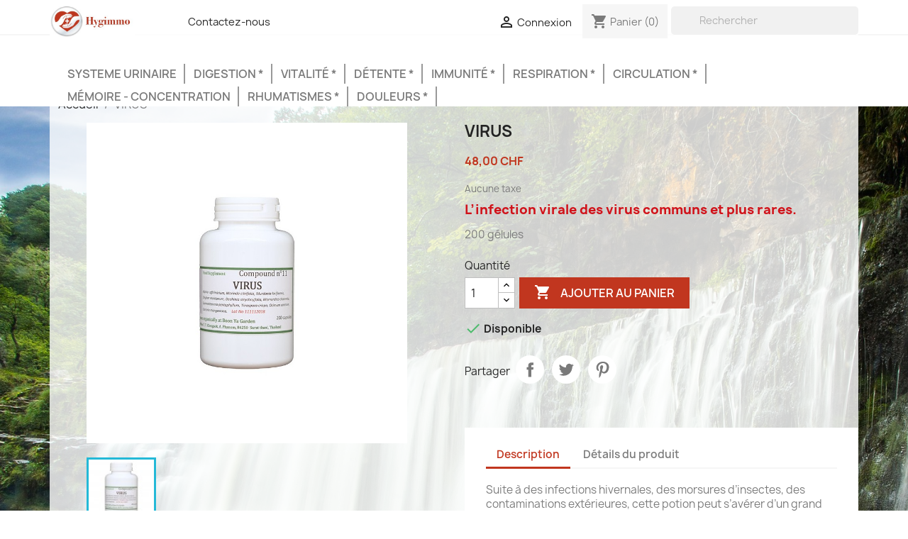

--- FILE ---
content_type: text/html; charset=utf-8
request_url: https://www.hygimmo.ch/accueil/83-virus.html
body_size: 11957
content:
<!doctype html>
<html lang="fr-FR">

  <head>
    
      
  <meta charset="utf-8">


  <meta http-equiv="x-ua-compatible" content="ie=edge">



  <title>VIRUS</title>
  
    
  
  <meta name="description" content="L’infection virale des virus communs et plus rares.

200 gélules">
  <meta name="keywords" content="">
        <link rel="canonical" href="https://www.hygimmo.ch/accueil/83-virus.html">
    
      
  
  
    <script type="application/ld+json">
  {
    "@context": "https://schema.org",
    "@type": "Organization",
    "name" : "Hygimmo SA",
    "url" : "https://www.hygimmo.ch/",
          "logo": {
        "@type": "ImageObject",
        "url":"https://www.hygimmo.ch/img/my-shop-logo-1522321996.jpg"
      }
      }
</script>

<script type="application/ld+json">
  {
    "@context": "https://schema.org",
    "@type": "WebPage",
    "isPartOf": {
      "@type": "WebSite",
      "url":  "https://www.hygimmo.ch/",
      "name": "Hygimmo SA"
    },
    "name": "VIRUS",
    "url":  "https://www.hygimmo.ch/accueil/83-virus.html"
  }
</script>


  <script type="application/ld+json">
    {
      "@context": "https://schema.org",
      "@type": "BreadcrumbList",
      "itemListElement": [
                  {
            "@type": "ListItem",
            "position": 1,
            "name": "Accueil",
            "item": "https://www.hygimmo.ch/"
          },                  {
            "@type": "ListItem",
            "position": 2,
            "name": "VIRUS",
            "item": "https://www.hygimmo.ch/accueil/83-virus.html"
          }              ]
    }
  </script>
  
  
  
  <script type="application/ld+json">
  {
    "@context": "https://schema.org/",
    "@type": "Product",
    "name": "VIRUS",
    "description": "L’infection virale des virus communs et plus rares.  200 gélules",
    "category": "Accueil",
    "image" :"https://www.hygimmo.ch/109-home_default/virus.jpg",    "sku": "83",
    "mpn": "83"
        ,
    "brand": {
      "@type": "Thing",
      "name": "Hygimmo SA"
    }
                ,
    "offers": {
      "@type": "Offer",
      "priceCurrency": "CHF",
      "name": "VIRUS",
      "price": "48",
      "url": "https://www.hygimmo.ch/accueil/83-virus.html",
      "priceValidUntil": "2026-02-05",
              "image": ["https://www.hygimmo.ch/109-large_default/virus.jpg"],
            "sku": "83",
      "mpn": "83",
                        "availability": "https://schema.org/InStock",
      "seller": {
        "@type": "Organization",
        "name": "Hygimmo SA"
      }
    }
      }
</script>

  
  
    
  

  
    <meta property="og:title" content="VIRUS" />
    <meta property="og:description" content="L’infection virale des virus communs et plus rares.

200 gélules" />
    <meta property="og:url" content="https://www.hygimmo.ch/accueil/83-virus.html" />
    <meta property="og:site_name" content="Hygimmo SA" />
        



  <meta name="viewport" content="width=device-width, initial-scale=1">



  <link rel="icon" type="image/vnd.microsoft.icon" href="https://www.hygimmo.ch/img/favicon.ico?1640030784">
  <link rel="shortcut icon" type="image/x-icon" href="https://www.hygimmo.ch/img/favicon.ico?1640030784">



    <link rel="stylesheet" href="https://www.hygimmo.ch/themes/classic/assets/css/theme.css" type="text/css" media="all">
  <link rel="stylesheet" href="https://www.hygimmo.ch/modules/blockreassurance/views/dist/front.css" type="text/css" media="all">
  <link rel="stylesheet" href="https://www.hygimmo.ch/modules/ps_socialfollow/views/css/ps_socialfollow.css" type="text/css" media="all">
  <link rel="stylesheet" href="https://www.hygimmo.ch/modules/paypal/views/css/paypal_fo.css" type="text/css" media="all">
  <link rel="stylesheet" href="https://www.hygimmo.ch/modules/ps_searchbar/ps_searchbar.css" type="text/css" media="all">
  <link rel="stylesheet" href="https://www.hygimmo.ch/js/jquery/ui/themes/base/minified/jquery-ui.min.css" type="text/css" media="all">
  <link rel="stylesheet" href="https://www.hygimmo.ch/js/jquery/ui/themes/base/minified/jquery.ui.theme.min.css" type="text/css" media="all">
  <link rel="stylesheet" href="https://www.hygimmo.ch/modules/ps_imageslider/css/homeslider.css" type="text/css" media="all">
  <link rel="stylesheet" href="https://www.hygimmo.ch/themes/hygimmo/assets/css/custom.css" type="text/css" media="all">




  

  <script type="text/javascript">
        var elementRecaptcha = "<div class=\"recaptcha-text-center\" style=\"text-align: center\"><div class=\"g-recaptcha\" style=\"display: inline-block !important\" data-sitekey=\"6LcOU_EUAAAAAO7ep41Wu0piMkbgLEe65rAKXGo8\" data-theme=\"light\" data-size=\"normal\" data-callback=\"callbackRecaptcha\"><\/div><\/div>";
        var isPsVersion17 = true;
        var isPsVersion8 = false;
        var prestashop = {"cart":{"products":[],"totals":{"total":{"type":"total","label":"Total","amount":0,"value":"0,00\u00a0CHF"},"total_including_tax":{"type":"total","label":"Total TTC","amount":0,"value":"0,00\u00a0CHF"},"total_excluding_tax":{"type":"total","label":"Total HT :","amount":0,"value":"0,00\u00a0CHF"}},"subtotals":{"products":{"type":"products","label":"Sous-total","amount":0,"value":"0,00\u00a0CHF"},"discounts":null,"shipping":{"type":"shipping","label":"Livraison","amount":0,"value":""},"tax":null},"products_count":0,"summary_string":"0 articles","vouchers":{"allowed":1,"added":[]},"discounts":[],"minimalPurchase":0,"minimalPurchaseRequired":""},"currency":{"id":2,"name":"Franc suisse","iso_code":"CHF","iso_code_num":"756","sign":"CHF"},"customer":{"lastname":null,"firstname":null,"email":null,"birthday":null,"newsletter":null,"newsletter_date_add":null,"optin":null,"website":null,"company":null,"siret":null,"ape":null,"is_logged":false,"gender":{"type":null,"name":null},"addresses":[]},"language":{"name":"Fran\u00e7ais (French)","iso_code":"fr","locale":"fr-FR","language_code":"fr","is_rtl":"0","date_format_lite":"d\/m\/Y","date_format_full":"d\/m\/Y H:i:s","id":2},"page":{"title":"","canonical":"https:\/\/www.hygimmo.ch\/accueil\/83-virus.html","meta":{"title":"VIRUS","description":"L\u2019infection virale des virus communs et plus rares.\n\n200 g\u00e9lules","keywords":"","robots":"index"},"page_name":"product","body_classes":{"lang-fr":true,"lang-rtl":false,"country-CH":true,"currency-CHF":true,"layout-full-width":true,"page-product":true,"tax-display-disabled":true,"product-id-83":true,"product-VIRUS":true,"product-id-category-2":true,"product-id-manufacturer-0":true,"product-id-supplier-0":true,"product-available-for-order":true},"admin_notifications":[]},"shop":{"name":"Hygimmo SA","logo":"https:\/\/www.hygimmo.ch\/img\/my-shop-logo-1522321996.jpg","stores_icon":"https:\/\/www.hygimmo.ch\/img\/logo_stores.png","favicon":"https:\/\/www.hygimmo.ch\/img\/favicon.ico"},"urls":{"base_url":"https:\/\/www.hygimmo.ch\/","current_url":"https:\/\/www.hygimmo.ch\/accueil\/83-virus.html","shop_domain_url":"https:\/\/www.hygimmo.ch","img_ps_url":"https:\/\/www.hygimmo.ch\/img\/","img_cat_url":"https:\/\/www.hygimmo.ch\/img\/c\/","img_lang_url":"https:\/\/www.hygimmo.ch\/img\/l\/","img_prod_url":"https:\/\/www.hygimmo.ch\/img\/p\/","img_manu_url":"https:\/\/www.hygimmo.ch\/img\/m\/","img_sup_url":"https:\/\/www.hygimmo.ch\/img\/su\/","img_ship_url":"https:\/\/www.hygimmo.ch\/img\/s\/","img_store_url":"https:\/\/www.hygimmo.ch\/img\/st\/","img_col_url":"https:\/\/www.hygimmo.ch\/img\/co\/","img_url":"https:\/\/www.hygimmo.ch\/themes\/hygimmo\/assets\/img\/","css_url":"https:\/\/www.hygimmo.ch\/themes\/hygimmo\/assets\/css\/","js_url":"https:\/\/www.hygimmo.ch\/themes\/hygimmo\/assets\/js\/","pic_url":"https:\/\/www.hygimmo.ch\/upload\/","pages":{"address":"https:\/\/www.hygimmo.ch\/adresse","addresses":"https:\/\/www.hygimmo.ch\/adresses","authentication":"https:\/\/www.hygimmo.ch\/connexion","cart":"https:\/\/www.hygimmo.ch\/panier","category":"https:\/\/www.hygimmo.ch\/index.php?controller=category","cms":"https:\/\/www.hygimmo.ch\/index.php?controller=cms","contact":"https:\/\/www.hygimmo.ch\/nous-contacter","discount":"https:\/\/www.hygimmo.ch\/reduction","guest_tracking":"https:\/\/www.hygimmo.ch\/suivi-commande-invite","history":"https:\/\/www.hygimmo.ch\/historique-commandes","identity":"https:\/\/www.hygimmo.ch\/identite","index":"https:\/\/www.hygimmo.ch\/","my_account":"https:\/\/www.hygimmo.ch\/mon-compte","order_confirmation":"https:\/\/www.hygimmo.ch\/confirmation-commande","order_detail":"https:\/\/www.hygimmo.ch\/index.php?controller=order-detail","order_follow":"https:\/\/www.hygimmo.ch\/suivi-commande","order":"https:\/\/www.hygimmo.ch\/commande","order_return":"https:\/\/www.hygimmo.ch\/index.php?controller=order-return","order_slip":"https:\/\/www.hygimmo.ch\/avoirs","pagenotfound":"https:\/\/www.hygimmo.ch\/page-introuvable","password":"https:\/\/www.hygimmo.ch\/recuperation-mot-de-passe","pdf_invoice":"https:\/\/www.hygimmo.ch\/index.php?controller=pdf-invoice","pdf_order_return":"https:\/\/www.hygimmo.ch\/index.php?controller=pdf-order-return","pdf_order_slip":"https:\/\/www.hygimmo.ch\/index.php?controller=pdf-order-slip","prices_drop":"https:\/\/www.hygimmo.ch\/promotions","product":"https:\/\/www.hygimmo.ch\/index.php?controller=product","search":"https:\/\/www.hygimmo.ch\/recherche","sitemap":"https:\/\/www.hygimmo.ch\/plan-site","stores":"https:\/\/www.hygimmo.ch\/magasins","supplier":"https:\/\/www.hygimmo.ch\/fournisseur","register":"https:\/\/www.hygimmo.ch\/connexion?create_account=1","order_login":"https:\/\/www.hygimmo.ch\/commande?login=1"},"alternative_langs":[],"theme_assets":"\/themes\/hygimmo\/assets\/","actions":{"logout":"https:\/\/www.hygimmo.ch\/?mylogout="},"no_picture_image":{"bySize":{"small_default":{"url":"https:\/\/www.hygimmo.ch\/img\/p\/fr-default-small_default.jpg","width":98,"height":98},"cart_default":{"url":"https:\/\/www.hygimmo.ch\/img\/p\/fr-default-cart_default.jpg","width":125,"height":125},"home_default":{"url":"https:\/\/www.hygimmo.ch\/img\/p\/fr-default-home_default.jpg","width":250,"height":250},"medium_default":{"url":"https:\/\/www.hygimmo.ch\/img\/p\/fr-default-medium_default.jpg","width":452,"height":452},"large_default":{"url":"https:\/\/www.hygimmo.ch\/img\/p\/fr-default-large_default.jpg","width":800,"height":800}},"small":{"url":"https:\/\/www.hygimmo.ch\/img\/p\/fr-default-small_default.jpg","width":98,"height":98},"medium":{"url":"https:\/\/www.hygimmo.ch\/img\/p\/fr-default-home_default.jpg","width":250,"height":250},"large":{"url":"https:\/\/www.hygimmo.ch\/img\/p\/fr-default-large_default.jpg","width":800,"height":800},"legend":""}},"configuration":{"display_taxes_label":false,"display_prices_tax_incl":false,"is_catalog":false,"show_prices":true,"opt_in":{"partner":false},"quantity_discount":{"type":"price","label":"Prix unitaire"},"voucher_enabled":1,"return_enabled":1},"field_required":[],"breadcrumb":{"links":[{"title":"Accueil","url":"https:\/\/www.hygimmo.ch\/"},{"title":"VIRUS","url":"https:\/\/www.hygimmo.ch\/accueil\/83-virus.html"}],"count":2},"link":{"protocol_link":"https:\/\/","protocol_content":"https:\/\/"},"time":1769022751,"static_token":"10c55411f0f884dabd1c7c8d3777d58a","token":"86787975c49c561e5b59b98887cae774","debug":false};
        var psemailsubscription_subscription = "https:\/\/www.hygimmo.ch\/module\/ps_emailsubscription\/subscription";
        var psr_icon_color = "#F19D76";
        var recaptchaContactForm = "1";
        var recaptchaDataSiteKey = "6LcOU_EUAAAAAO7ep41Wu0piMkbgLEe65rAKXGo8";
        var recaptchaLoginForm = "1";
        var recaptchaRegistrationForm = "1";
        var recaptchaType = "1";
        var recaptchaVersion = false;
      </script>

<script type="text/javascript">
document.addEventListener("DOMContentLoaded", function(event) {
    

//$(function() {
  // Handler for .ready() called. 
  $('.sub-menu').parent().find('a[data-depth="0"]').addClass('hassub');
 //$('.sub-menu').prev().after('<i class="material-icons">view_headline</i>');
  
  //console.log($('.sub-menu').prev().attr('href'));
//});
//var i=0;
$('.sub-menu').each(function(){
 
  var p = $(this).parent();
  var pos = p.position().left;
  //var posx = p.offset().left;
  //var mx = $('#_desktop_top_menu').offset().left;
  if($('i.mpuce',this).length==0){
    $(this).prepend('<i class="mpuce"/>');
  }
  
  $(this).css('left',pos+'px');
  //$('i.mpuce',this).css('margin-left',$(this).width()/2+'px');
  $('i.mpuce',this).css('margin-left','15px');
  //i++;
 //console.log(p.attr('id')+'   '+pos+'  '+(posx-mx)+'  '+p.width()+'  '+i);

});



   

  });

  
</script>



  



    
  <meta property="og:type" content="product">
      <meta property="og:image" content="https://www.hygimmo.ch/109-large_default/virus.jpg">
  
      <meta property="product:pretax_price:amount" content="48">
    <meta property="product:pretax_price:currency" content="CHF">
    <meta property="product:price:amount" content="48">
    <meta property="product:price:currency" content="CHF">
    
  </head>

  <body id="product" class="lang-fr country-ch currency-chf layout-full-width page-product tax-display-disabled product-id-83 product-virus product-id-category-2 product-id-manufacturer-0 product-id-supplier-0 product-available-for-order">

    
      
    

    <main>
      
              

      <header id="header">
        
          
  <div class="header-banner">
    
  </div>



  <nav class="header-nav">
    <div class="container">
      <div class="row">
        <div class="hidden-sm-down">
        	<div class="col-md-2 hidden-sm-down" id="_desktop_logo">
	          <a href="https://www.hygimmo.ch/">
	            <img class="logo img-responsive" src="https://www.hygimmo.ch/img/my-shop-logo-1522321996.jpg" alt="Hygimmo SA">
	          </a>
	        </div>
        
          <div class="col-md-5 col-xs-12">
            <div id="_desktop_contact_link">
  <div id="contact-link">
          <a href="https://www.hygimmo.ch/nous-contacter">Contactez-nous</a>
      </div>
</div>

          </div>
          <div class="col-md-5 right-nav">
              <div id="_desktop_user_info">
  <div class="user-info">
          <a
        href="https://www.hygimmo.ch/mon-compte"
        title="Identifiez-vous"
        rel="nofollow"
      >
        <i class="material-icons">&#xE7FF;</i>
        <span class="hidden-sm-down">Connexion</span>
      </a>
      </div>
</div>
<div id="_desktop_cart">
  <div class="blockcart cart-preview inactive" data-refresh-url="//www.hygimmo.ch/module/ps_shoppingcart/ajax">
    <div class="header">
              <i class="material-icons shopping-cart" aria-hidden="true">shopping_cart</i>
        <span class="hidden-sm-down">Panier</span>
        <span class="cart-products-count">(0)</span>
          </div>
  </div>
</div>
<!-- Block search module TOP -->
<div id="search_widget" class="search-widget" data-search-controller-url="//www.hygimmo.ch/recherche">
	<form method="get" action="//www.hygimmo.ch/recherche">
		<input type="hidden" name="controller" value="search">
		<input type="text" name="s" value="" placeholder="Rechercher" aria-label="Rechercher">
		<button type="submit">
			<i class="material-icons search">&#xE8B6;</i>
      <span class="hidden-xl-down">Rechercher</span>
		</button>
	</form>
</div>
<!-- /Block search module TOP -->

          </div>
        </div>
        <div class="hidden-md-up text-sm-center mobile">
          <div class="float-xs-left" id="menu-icon">
            <i class="material-icons d-inline">&#xE5D2;</i>
          </div>
          <div class="float-xs-right" id="_mobile_cart"></div>
          <div class="float-xs-right" id="_mobile_user_info"></div>
          <div class="top-logo" id="_mobile_logo"></div>
          <div class="clearfix"></div>
        </div>
      </div>
    </div>
  </nav>



  <div class="header-top">
    <div class="container">
       <div class="row">
        <!--
        <div class="col-md-2 hidden-sm-down" id="_desktop_logo">
          <a href="https://www.hygimmo.ch/">
            <img class="logo img-responsive" src="https://www.hygimmo.ch/img/my-shop-logo-1522321996.jpg" alt="Hygimmo SA">
          </a>
        </div>
    	-->
        <div class="col-md-12 col-sm-12 position-static">
          

<div class="menu js-top-menu position-static hidden-sm-down" id="_desktop_top_menu">
    
          <ul class="top-menu" id="top-menu" data-depth="0">
                    <li class="category" id="category-21">
                          <a
                class="dropdown-item"
                href="https://www.hygimmo.ch/21-systeme-urinaire" data-depth="0"
                              >
                                Systeme urinaire
              </a>
                          </li>
                    <li class="category" id="category-61">
                          <a
                class="dropdown-item"
                href="https://www.hygimmo.ch/61-digestion" data-depth="0"
                              >
                                                                      <span class="float-xs-right hidden-md-up">
                    <span data-target="#top_sub_menu_94074" data-toggle="collapse" class="navbar-toggler collapse-icons">
                      <i class="material-icons add">&#xE313;</i>
                      <i class="material-icons remove">&#xE316;</i>
                    </span>
                  </span>
                                Digestion
              </a>
                            <div  class="popover sub-menu js-sub-menu collapse" id="top_sub_menu_94074">
                
          <ul class="top-menu"  data-depth="1">
                    <li class="category" id="category-14">
                          <a
                class="dropdown-item dropdown-submenu"
                href="https://www.hygimmo.ch/14-elimination-drainage-et-detox" data-depth="1"
                              >
                                Elimination, drainage et detox
              </a>
                          </li>
                    <li class="category" id="category-28">
                          <a
                class="dropdown-item dropdown-submenu"
                href="https://www.hygimmo.ch/28-purification-de-leau" data-depth="1"
                              >
                                Purification de l’eau
              </a>
                          </li>
                    <li class="category" id="category-41">
                          <a
                class="dropdown-item dropdown-submenu"
                href="https://www.hygimmo.ch/41-detox" data-depth="1"
                              >
                                                                      <span class="float-xs-right hidden-md-up">
                    <span data-target="#top_sub_menu_50256" data-toggle="collapse" class="navbar-toggler collapse-icons">
                      <i class="material-icons add">&#xE313;</i>
                      <i class="material-icons remove">&#xE316;</i>
                    </span>
                  </span>
                                Detox
              </a>
                            <div  class="collapse" id="top_sub_menu_50256">
                
          <ul class="top-menu"  data-depth="2">
                    <li class="category" id="category-19">
                          <a
                class="dropdown-item"
                href="https://www.hygimmo.ch/19-foie" data-depth="2"
                              >
                                Foie
              </a>
                          </li>
                    <li class="category" id="category-42">
                          <a
                class="dropdown-item"
                href="https://www.hygimmo.ch/42-intestins" data-depth="2"
                              >
                                Intestins
              </a>
                          </li>
              </ul>
    
              </div>
                          </li>
                    <li class="category" id="category-65">
                          <a
                class="dropdown-item dropdown-submenu"
                href="https://www.hygimmo.ch/65-dietetique" data-depth="1"
                              >
                                Diététique
              </a>
                          </li>
              </ul>
    
              </div>
                          </li>
                    <li class="category" id="category-22">
                          <a
                class="dropdown-item"
                href="https://www.hygimmo.ch/22-vitalite" data-depth="0"
                              >
                                                                      <span class="float-xs-right hidden-md-up">
                    <span data-target="#top_sub_menu_50872" data-toggle="collapse" class="navbar-toggler collapse-icons">
                      <i class="material-icons add">&#xE313;</i>
                      <i class="material-icons remove">&#xE316;</i>
                    </span>
                  </span>
                                Vitalité
              </a>
                            <div  class="popover sub-menu js-sub-menu collapse" id="top_sub_menu_50872">
                
          <ul class="top-menu"  data-depth="1">
                    <li class="category" id="category-49">
                          <a
                class="dropdown-item dropdown-submenu"
                href="https://www.hygimmo.ch/49-fatigue" data-depth="1"
                              >
                                Fatigue
              </a>
                          </li>
                    <li class="category" id="category-36">
                          <a
                class="dropdown-item dropdown-submenu"
                href="https://www.hygimmo.ch/36-systeme-nerveux" data-depth="1"
                              >
                                Système nerveux
              </a>
                          </li>
                    <li class="category" id="category-66">
                          <a
                class="dropdown-item dropdown-submenu"
                href="https://www.hygimmo.ch/66-jouvence" data-depth="1"
                              >
                                Jouvence
              </a>
                          </li>
                    <li class="category" id="category-58">
                          <a
                class="dropdown-item dropdown-submenu"
                href="https://www.hygimmo.ch/58-etats-chroniques" data-depth="1"
                              >
                                                                      <span class="float-xs-right hidden-md-up">
                    <span data-target="#top_sub_menu_77866" data-toggle="collapse" class="navbar-toggler collapse-icons">
                      <i class="material-icons add">&#xE313;</i>
                      <i class="material-icons remove">&#xE316;</i>
                    </span>
                  </span>
                                Etats Chroniques
              </a>
                            <div  class="collapse" id="top_sub_menu_77866">
                
          <ul class="top-menu"  data-depth="2">
                    <li class="category" id="category-27">
                          <a
                class="dropdown-item"
                href="https://www.hygimmo.ch/27-piqure-de-tiques-et-d-insectes" data-depth="2"
                              >
                                Piqure de tiques et d&#039;insectes
              </a>
                          </li>
              </ul>
    
              </div>
                          </li>
              </ul>
    
              </div>
                          </li>
                    <li class="category" id="category-50">
                          <a
                class="dropdown-item"
                href="https://www.hygimmo.ch/50-detente" data-depth="0"
                              >
                                                                      <span class="float-xs-right hidden-md-up">
                    <span data-target="#top_sub_menu_88343" data-toggle="collapse" class="navbar-toggler collapse-icons">
                      <i class="material-icons add">&#xE313;</i>
                      <i class="material-icons remove">&#xE316;</i>
                    </span>
                  </span>
                                Détente
              </a>
                            <div  class="popover sub-menu js-sub-menu collapse" id="top_sub_menu_88343">
                
          <ul class="top-menu"  data-depth="1">
                    <li class="category" id="category-23">
                          <a
                class="dropdown-item dropdown-submenu"
                href="https://www.hygimmo.ch/23-sommeil" data-depth="1"
                              >
                                Sommeil
              </a>
                          </li>
                    <li class="category" id="category-17">
                          <a
                class="dropdown-item dropdown-submenu"
                href="https://www.hygimmo.ch/17-moral-et-etat-depressif" data-depth="1"
                              >
                                Moral et état dépressif
              </a>
                          </li>
              </ul>
    
              </div>
                          </li>
                    <li class="category" id="category-64">
                          <a
                class="dropdown-item"
                href="https://www.hygimmo.ch/64-immunite" data-depth="0"
                              >
                                                                      <span class="float-xs-right hidden-md-up">
                    <span data-target="#top_sub_menu_85611" data-toggle="collapse" class="navbar-toggler collapse-icons">
                      <i class="material-icons add">&#xE313;</i>
                      <i class="material-icons remove">&#xE316;</i>
                    </span>
                  </span>
                                Immunité
              </a>
                            <div  class="popover sub-menu js-sub-menu collapse" id="top_sub_menu_85611">
                
          <ul class="top-menu"  data-depth="1">
                    <li class="category" id="category-16">
                          <a
                class="dropdown-item dropdown-submenu"
                href="https://www.hygimmo.ch/16-defenses-naturelles-immunite" data-depth="1"
                              >
                                                                      <span class="float-xs-right hidden-md-up">
                    <span data-target="#top_sub_menu_22531" data-toggle="collapse" class="navbar-toggler collapse-icons">
                      <i class="material-icons add">&#xE313;</i>
                      <i class="material-icons remove">&#xE316;</i>
                    </span>
                  </span>
                                Défenses naturelles, immunité
              </a>
                            <div  class="collapse" id="top_sub_menu_22531">
                
          <ul class="top-menu"  data-depth="2">
                    <li class="category" id="category-46">
                          <a
                class="dropdown-item"
                href="https://www.hygimmo.ch/46-refroidissement" data-depth="2"
                              >
                                Refroidissement 
              </a>
                          </li>
                    <li class="category" id="category-48">
                          <a
                class="dropdown-item"
                href="https://www.hygimmo.ch/48-maladies-auto-immune" data-depth="2"
                              >
                                Maladies auto-immune
              </a>
                          </li>
              </ul>
    
              </div>
                          </li>
                    <li class="category" id="category-18">
                          <a
                class="dropdown-item dropdown-submenu"
                href="https://www.hygimmo.ch/18-allergies" data-depth="1"
                              >
                                Allergies
              </a>
                          </li>
                    <li class="category" id="category-47">
                          <a
                class="dropdown-item dropdown-submenu"
                href="https://www.hygimmo.ch/47-infections" data-depth="1"
                              >
                                Infections
              </a>
                          </li>
              </ul>
    
              </div>
                          </li>
                    <li class="category" id="category-38">
                          <a
                class="dropdown-item"
                href="https://www.hygimmo.ch/38-respiration" data-depth="0"
                              >
                                                                      <span class="float-xs-right hidden-md-up">
                    <span data-target="#top_sub_menu_68526" data-toggle="collapse" class="navbar-toggler collapse-icons">
                      <i class="material-icons add">&#xE313;</i>
                      <i class="material-icons remove">&#xE316;</i>
                    </span>
                  </span>
                                Respiration
              </a>
                            <div  class="popover sub-menu js-sub-menu collapse" id="top_sub_menu_68526">
                
          <ul class="top-menu"  data-depth="1">
                    <li class="category" id="category-67">
                          <a
                class="dropdown-item dropdown-submenu"
                href="https://www.hygimmo.ch/67-orl" data-depth="1"
                              >
                                ORL
              </a>
                          </li>
              </ul>
    
              </div>
                          </li>
                    <li class="category" id="category-15">
                          <a
                class="dropdown-item"
                href="https://www.hygimmo.ch/15-circulation" data-depth="0"
                              >
                                                                      <span class="float-xs-right hidden-md-up">
                    <span data-target="#top_sub_menu_14820" data-toggle="collapse" class="navbar-toggler collapse-icons">
                      <i class="material-icons add">&#xE313;</i>
                      <i class="material-icons remove">&#xE316;</i>
                    </span>
                  </span>
                                Circulation
              </a>
                            <div  class="popover sub-menu js-sub-menu collapse" id="top_sub_menu_14820">
                
          <ul class="top-menu"  data-depth="1">
                    <li class="category" id="category-43">
                          <a
                class="dropdown-item dropdown-submenu"
                href="https://www.hygimmo.ch/43-coeur" data-depth="1"
                              >
                                Coeur
              </a>
                          </li>
                    <li class="category" id="category-44">
                          <a
                class="dropdown-item dropdown-submenu"
                href="https://www.hygimmo.ch/44-veines" data-depth="1"
                              >
                                Veines
              </a>
                          </li>
                    <li class="category" id="category-45">
                          <a
                class="dropdown-item dropdown-submenu"
                href="https://www.hygimmo.ch/45-arteres" data-depth="1"
                              >
                                Artères
              </a>
                          </li>
                    <li class="category" id="category-68">
                          <a
                class="dropdown-item dropdown-submenu"
                href="https://www.hygimmo.ch/68-lymphe" data-depth="1"
                              >
                                Lymphe
              </a>
                          </li>
              </ul>
    
              </div>
                          </li>
                    <li class="category" id="category-25">
                          <a
                class="dropdown-item"
                href="https://www.hygimmo.ch/25-memoire-concentration" data-depth="0"
                              >
                                Mémoire - Concentration
              </a>
                          </li>
                    <li class="category" id="category-12">
                          <a
                class="dropdown-item"
                href="https://www.hygimmo.ch/12-rhumatismes" data-depth="0"
                              >
                                                                      <span class="float-xs-right hidden-md-up">
                    <span data-target="#top_sub_menu_78699" data-toggle="collapse" class="navbar-toggler collapse-icons">
                      <i class="material-icons add">&#xE313;</i>
                      <i class="material-icons remove">&#xE316;</i>
                    </span>
                  </span>
                                Rhumatismes
              </a>
                            <div  class="popover sub-menu js-sub-menu collapse" id="top_sub_menu_78699">
                
          <ul class="top-menu"  data-depth="1">
                    <li class="category" id="category-39">
                          <a
                class="dropdown-item dropdown-submenu"
                href="https://www.hygimmo.ch/39-articulations-apaisees" data-depth="1"
                              >
                                Articulations apaisées
              </a>
                          </li>
                    <li class="category" id="category-40">
                          <a
                class="dropdown-item dropdown-submenu"
                href="https://www.hygimmo.ch/40-articulations-renforcees" data-depth="1"
                              >
                                Articulations renforcées
              </a>
                          </li>
              </ul>
    
              </div>
                          </li>
                    <li class="category" id="category-13">
                          <a
                class="dropdown-item"
                href="https://www.hygimmo.ch/13-douleurs" data-depth="0"
                              >
                                                                      <span class="float-xs-right hidden-md-up">
                    <span data-target="#top_sub_menu_59544" data-toggle="collapse" class="navbar-toggler collapse-icons">
                      <i class="material-icons add">&#xE313;</i>
                      <i class="material-icons remove">&#xE316;</i>
                    </span>
                  </span>
                                Douleurs
              </a>
                            <div  class="popover sub-menu js-sub-menu collapse" id="top_sub_menu_59544">
                
          <ul class="top-menu"  data-depth="1">
                    <li class="category" id="category-69">
                          <a
                class="dropdown-item dropdown-submenu"
                href="https://www.hygimmo.ch/69-antalgies" data-depth="1"
                              >
                                Antalgies
              </a>
                          </li>
              </ul>
    
              </div>
                          </li>
              </ul>
    
    <div class="clearfix"></div>
</div>

          <div class="clearfix"></div>
        </div>
      </div>
      <div id="mobile_top_menu_wrapper" class="row hidden-md-up" style="display:none;">
        <div class="js-top-menu mobile" id="_mobile_top_menu"></div>
        <div class="js-top-menu-bottom">
          <div id="_mobile_currency_selector"></div>
          <div id="_mobile_language_selector"></div>
          <div id="_mobile_contact_link"></div>
        </div>
      </div>
    </div>
  </div>
  


        
      </header>

      <section id="wrapper">
        
          
<aside id="notifications">
  <div class="container">
    
    
    
      </div>
</aside>
        

        
        <div class="container">
          
            <nav data-depth="2" class="breadcrumb hidden-sm-down">
  <ol>
    
              
          <li>
                          <a href="https://www.hygimmo.ch/"><span>Accueil</span></a>
                      </li>
        
              
          <li>
                          <span>VIRUS</span>
                      </li>
        
          
  </ol>
</nav>
          

          

          
  <div id="content-wrapper" class="js-content-wrapper">
    
    

  <section id="main">
    <meta content="https://www.hygimmo.ch/accueil/83-virus.html">

    <div class="row product-container js-product-container">
      <div class="col-md-6">
        
          <section class="page-content" id="content">
            
              
    <ul class="product-flags js-product-flags">
            </ul>


              
                <div class="images-container js-images-container">
  
    <div class="product-cover">
              <img
          class="js-qv-product-cover img-fluid"
          src="https://www.hygimmo.ch/109-large_default/virus.jpg"
                      alt="Virus"
            title="Virus"
                    loading="lazy"
          width="800"
          height="800"
        >
        <div class="layer hidden-sm-down" data-toggle="modal" data-target="#product-modal">
          <i class="material-icons zoom-in">search</i>
        </div>
          </div>
  

  
    <div class="js-qv-mask mask">
      <ul class="product-images js-qv-product-images">
                  <li class="thumb-container js-thumb-container">
            <img
              class="thumb js-thumb  selected js-thumb-selected "
              data-image-medium-src="https://www.hygimmo.ch/109-medium_default/virus.jpg"
              data-image-large-src="https://www.hygimmo.ch/109-large_default/virus.jpg"
              src="https://www.hygimmo.ch/109-small_default/virus.jpg"
                              alt="Virus"
                title="Virus"
                            loading="lazy"
              width="98"
              height="98"
            >
          </li>
              </ul>
    </div>
  

</div>
              
              <div class="scroll-box-arrows">
                <i class="material-icons left">&#xE314;</i>
                <i class="material-icons right">&#xE315;</i>
              </div>

            
          </section>
        
        </div>
        <div class="col-md-6">
          
            
              <h1 class="h1">VIRUS</h1>
            
          
          
              <div class="product-prices js-product-prices">
    
          

    
      <div
        class="product-price h5 ">

        <div class="current-price">
          <span class='current-price-value' content="48">
                                      48,00 CHF
                      </span>

                  </div>

        
                  
      </div>
    

    
          

    
          

    
          

    

    <div class="tax-shipping-delivery-label">
              Aucune taxe
            
      
                                          </div>
  </div>
          

          <div class="product-information">
            
              <div id="product-description-short-83" class="product-description"><h4><span style="color:#d0121a;"><strong>L’infection virale des virus communs et plus rares.</strong></span></h4>
<p></p>
<p>200 gélules</p></div>
            

            
            <div class="product-actions js-product-actions">
              
                <form action="https://www.hygimmo.ch/panier" method="post" id="add-to-cart-or-refresh">
                  <input type="hidden" name="token" value="10c55411f0f884dabd1c7c8d3777d58a">
                  <input type="hidden" name="id_product" value="83" id="product_page_product_id">
                  <input type="hidden" name="id_customization" value="0" id="product_customization_id" class="js-product-customization-id">

                  
                    <div class="product-variants js-product-variants">
  </div>
                  

                  
                                      

                  
                    <section class="product-discounts js-product-discounts">
  </section>
                  

                  
                    <div class="product-add-to-cart js-product-add-to-cart">
      <span class="control-label">Quantité</span>

    
      <div class="product-quantity clearfix">
        <div class="qty">
          <input
            type="number"
            name="qty"
            id="quantity_wanted"
            inputmode="numeric"
            pattern="[0-9]*"
                          value="1"
              min="1"
                        class="input-group"
            aria-label="Quantité"
          >
        </div>

        <div class="add">
          <button
            class="btn btn-primary add-to-cart"
            data-button-action="add-to-cart"
            type="submit"
                      >
            <i class="material-icons shopping-cart">&#xE547;</i>
            Ajouter au panier
          </button>
        </div>

        
      </div>
    

    
      <span id="product-availability" class="js-product-availability">
                              <i class="material-icons rtl-no-flip product-available">&#xE5CA;</i>
                    Disponible
              </span>
    

    
      <p class="product-minimal-quantity js-product-minimal-quantity">
              </p>
    
  </div>
                  

                  
                    <div class="product-additional-info js-product-additional-info">
  

      <div class="social-sharing">
      <span>Partager</span>
      <ul>
                  <li class="facebook icon-gray"><a href="https://www.facebook.com/sharer.php?u=https%3A%2F%2Fwww.hygimmo.ch%2Faccueil%2F83-virus.html" class="text-hide" title="Partager" target="_blank" rel="noopener noreferrer">Partager</a></li>
                  <li class="twitter icon-gray"><a href="https://twitter.com/intent/tweet?text=VIRUS https%3A%2F%2Fwww.hygimmo.ch%2Faccueil%2F83-virus.html" class="text-hide" title="Tweet" target="_blank" rel="noopener noreferrer">Tweet</a></li>
                  <li class="pinterest icon-gray"><a href="https://www.pinterest.com/pin/create/button/?media=https%3A%2F%2Fwww.hygimmo.ch%2F109%2Fvirus.jpg&amp;url=https%3A%2F%2Fwww.hygimmo.ch%2Faccueil%2F83-virus.html" class="text-hide" title="Pinterest" target="_blank" rel="noopener noreferrer">Pinterest</a></li>
              </ul>
    </div>
  

</div>
                  

                                    
                </form>
              

            </div>

            
              <div class="blockreassurance_product">
        <div class="clearfix"></div>
</div>

            

            
              <div class="tabs">
                <ul class="nav nav-tabs" role="tablist">
                                      <li class="nav-item">
                       <a
                         class="nav-link active js-product-nav-active"
                         data-toggle="tab"
                         href="#description"
                         role="tab"
                         aria-controls="description"
                          aria-selected="true">Description</a>
                    </li>
                                    <li class="nav-item">
                    <a
                      class="nav-link"
                      data-toggle="tab"
                      href="#product-details"
                      role="tab"
                      aria-controls="product-details"
                      >Détails du produit</a>
                  </li>
                                                    </ul>

                <div class="tab-content" id="tab-content">
                 <div class="tab-pane fade in active js-product-tab-active" id="description" role="tabpanel">
                   
                     <div class="product-description"><p>Suite à des infections hivernales, des morsures d’insectes, des contaminations extérieures, cette potion peut s’avérer d’un grand secours.</p>
<p><strong><span>Composition</span></strong></p>
<ul>
<li>Alpinia officinarium</li>
<li>Morinda citrifolia</li>
<li>Murdania loriformis</li>
<li>Zingiber montanum</li>
<li>Bauhinia strychnyfolia</li>
<li>Gymnostemma pentaphyllum</li>
<li>Momordica charentia</li>
<li>Tinospora crispa</li>
<li>Garcinia mangostana</li>
<li>Ocimum sanctum</li>
</ul>
<p><span> </span><strong><span>Posologie</span></strong></p>
<p><span>Prendre au minimum 3 gélules par jour (jusqu à 3x3 par jour en cas d’attaque virale).</span></p>
<p><span>Peut s'avérer fort utile dans les traitements de morsure d'insectes.</span></p>
<p><span>Diminuer dès que les effets se font sentir.</span></p></div>
                   
                 </div>

                 
                   <div class="js-product-details tab-pane fade"
     id="product-details"
     data-product="{&quot;id_shop_default&quot;:&quot;1&quot;,&quot;id_manufacturer&quot;:&quot;0&quot;,&quot;id_supplier&quot;:&quot;0&quot;,&quot;reference&quot;:&quot;&quot;,&quot;is_virtual&quot;:&quot;0&quot;,&quot;delivery_in_stock&quot;:&quot;&quot;,&quot;delivery_out_stock&quot;:&quot;&quot;,&quot;id_category_default&quot;:&quot;2&quot;,&quot;on_sale&quot;:&quot;0&quot;,&quot;online_only&quot;:&quot;0&quot;,&quot;ecotax&quot;:0,&quot;minimal_quantity&quot;:&quot;1&quot;,&quot;low_stock_threshold&quot;:null,&quot;low_stock_alert&quot;:&quot;0&quot;,&quot;price&quot;:&quot;48,00\u00a0CHF&quot;,&quot;unity&quot;:&quot;&quot;,&quot;unit_price_ratio&quot;:&quot;0.000000&quot;,&quot;additional_shipping_cost&quot;:&quot;0.000000&quot;,&quot;customizable&quot;:&quot;0&quot;,&quot;text_fields&quot;:&quot;0&quot;,&quot;uploadable_files&quot;:&quot;0&quot;,&quot;redirect_type&quot;:&quot;404&quot;,&quot;id_type_redirected&quot;:&quot;0&quot;,&quot;available_for_order&quot;:&quot;1&quot;,&quot;available_date&quot;:&quot;0000-00-00&quot;,&quot;show_condition&quot;:&quot;0&quot;,&quot;condition&quot;:&quot;new&quot;,&quot;show_price&quot;:&quot;1&quot;,&quot;indexed&quot;:&quot;1&quot;,&quot;visibility&quot;:&quot;both&quot;,&quot;cache_default_attribute&quot;:&quot;0&quot;,&quot;advanced_stock_management&quot;:&quot;0&quot;,&quot;date_add&quot;:&quot;2019-08-14 10:24:19&quot;,&quot;date_upd&quot;:&quot;2025-05-11 10:40:46&quot;,&quot;pack_stock_type&quot;:&quot;3&quot;,&quot;meta_description&quot;:&quot;&quot;,&quot;meta_keywords&quot;:&quot;&quot;,&quot;meta_title&quot;:&quot;&quot;,&quot;link_rewrite&quot;:&quot;virus&quot;,&quot;name&quot;:&quot;VIRUS&quot;,&quot;description&quot;:&quot;&lt;p&gt;Suite \u00e0 des infections hivernales, des morsures d\u2019insectes, des contaminations ext\u00e9rieures, cette potion peut s\u2019av\u00e9rer d\u2019un grand secours.&lt;\/p&gt;\n&lt;p&gt;&lt;strong&gt;&lt;span&gt;Composition&lt;\/span&gt;&lt;\/strong&gt;&lt;\/p&gt;\n&lt;ul&gt;\n&lt;li&gt;Alpinia officinarium&lt;\/li&gt;\n&lt;li&gt;Morinda citrifolia&lt;\/li&gt;\n&lt;li&gt;Murdania loriformis&lt;\/li&gt;\n&lt;li&gt;Zingiber montanum&lt;\/li&gt;\n&lt;li&gt;Bauhinia strychnyfolia&lt;\/li&gt;\n&lt;li&gt;Gymnostemma pentaphyllum&lt;\/li&gt;\n&lt;li&gt;Momordica charentia&lt;\/li&gt;\n&lt;li&gt;Tinospora crispa&lt;\/li&gt;\n&lt;li&gt;Garcinia mangostana&lt;\/li&gt;\n&lt;li&gt;Ocimum sanctum&lt;\/li&gt;\n&lt;\/ul&gt;\n&lt;p&gt;&lt;span&gt;\u00a0&lt;\/span&gt;&lt;strong&gt;&lt;span&gt;Posologie&lt;\/span&gt;&lt;\/strong&gt;&lt;\/p&gt;\n&lt;p&gt;&lt;span&gt;Prendre au minimum 3 g\u00e9lules par jour (jusqu \u00e0 3x3 par jour en cas d\u2019attaque virale).&lt;\/span&gt;&lt;\/p&gt;\n&lt;p&gt;&lt;span&gt;Peut s&#039;av\u00e9rer fort utile dans les traitements de morsure d&#039;insectes.&lt;\/span&gt;&lt;\/p&gt;\n&lt;p&gt;&lt;span&gt;Diminuer d\u00e8s que les effets se font sentir.&lt;\/span&gt;&lt;\/p&gt;&quot;,&quot;description_short&quot;:&quot;&lt;h4&gt;&lt;span style=\&quot;color:#d0121a;\&quot;&gt;&lt;strong&gt;L\u2019infection virale des virus communs et plus rares.&lt;\/strong&gt;&lt;\/span&gt;&lt;\/h4&gt;\n&lt;p&gt;&lt;\/p&gt;\n&lt;p&gt;200 g\u00e9lules&lt;\/p&gt;&quot;,&quot;available_now&quot;:&quot;&quot;,&quot;available_later&quot;:&quot;&quot;,&quot;id&quot;:83,&quot;id_product&quot;:83,&quot;out_of_stock&quot;:2,&quot;new&quot;:0,&quot;id_product_attribute&quot;:&quot;0&quot;,&quot;quantity_wanted&quot;:1,&quot;extraContent&quot;:[],&quot;allow_oosp&quot;:0,&quot;category&quot;:&quot;accueil&quot;,&quot;category_name&quot;:&quot;Accueil&quot;,&quot;link&quot;:&quot;https:\/\/www.hygimmo.ch\/accueil\/83-virus.html&quot;,&quot;attribute_price&quot;:0,&quot;price_tax_exc&quot;:48,&quot;price_without_reduction&quot;:48,&quot;reduction&quot;:0,&quot;specific_prices&quot;:[],&quot;quantity&quot;:19,&quot;quantity_all_versions&quot;:19,&quot;id_image&quot;:&quot;fr-default&quot;,&quot;features&quot;:[],&quot;attachments&quot;:[],&quot;virtual&quot;:0,&quot;pack&quot;:0,&quot;packItems&quot;:[],&quot;nopackprice&quot;:0,&quot;customization_required&quot;:false,&quot;rate&quot;:0,&quot;tax_name&quot;:&quot;&quot;,&quot;ecotax_rate&quot;:0,&quot;unit_price&quot;:&quot;&quot;,&quot;customizations&quot;:{&quot;fields&quot;:[]},&quot;id_customization&quot;:0,&quot;is_customizable&quot;:false,&quot;show_quantities&quot;:true,&quot;quantity_label&quot;:&quot;Produits&quot;,&quot;quantity_discounts&quot;:[],&quot;customer_group_discount&quot;:0,&quot;images&quot;:[{&quot;bySize&quot;:{&quot;small_default&quot;:{&quot;url&quot;:&quot;https:\/\/www.hygimmo.ch\/109-small_default\/virus.jpg&quot;,&quot;width&quot;:98,&quot;height&quot;:98},&quot;cart_default&quot;:{&quot;url&quot;:&quot;https:\/\/www.hygimmo.ch\/109-cart_default\/virus.jpg&quot;,&quot;width&quot;:125,&quot;height&quot;:125},&quot;home_default&quot;:{&quot;url&quot;:&quot;https:\/\/www.hygimmo.ch\/109-home_default\/virus.jpg&quot;,&quot;width&quot;:250,&quot;height&quot;:250},&quot;medium_default&quot;:{&quot;url&quot;:&quot;https:\/\/www.hygimmo.ch\/109-medium_default\/virus.jpg&quot;,&quot;width&quot;:452,&quot;height&quot;:452},&quot;large_default&quot;:{&quot;url&quot;:&quot;https:\/\/www.hygimmo.ch\/109-large_default\/virus.jpg&quot;,&quot;width&quot;:800,&quot;height&quot;:800}},&quot;small&quot;:{&quot;url&quot;:&quot;https:\/\/www.hygimmo.ch\/109-small_default\/virus.jpg&quot;,&quot;width&quot;:98,&quot;height&quot;:98},&quot;medium&quot;:{&quot;url&quot;:&quot;https:\/\/www.hygimmo.ch\/109-home_default\/virus.jpg&quot;,&quot;width&quot;:250,&quot;height&quot;:250},&quot;large&quot;:{&quot;url&quot;:&quot;https:\/\/www.hygimmo.ch\/109-large_default\/virus.jpg&quot;,&quot;width&quot;:800,&quot;height&quot;:800},&quot;legend&quot;:&quot;Virus&quot;,&quot;id_image&quot;:&quot;109&quot;,&quot;cover&quot;:&quot;1&quot;,&quot;position&quot;:&quot;1&quot;,&quot;associatedVariants&quot;:[]}],&quot;cover&quot;:{&quot;bySize&quot;:{&quot;small_default&quot;:{&quot;url&quot;:&quot;https:\/\/www.hygimmo.ch\/109-small_default\/virus.jpg&quot;,&quot;width&quot;:98,&quot;height&quot;:98},&quot;cart_default&quot;:{&quot;url&quot;:&quot;https:\/\/www.hygimmo.ch\/109-cart_default\/virus.jpg&quot;,&quot;width&quot;:125,&quot;height&quot;:125},&quot;home_default&quot;:{&quot;url&quot;:&quot;https:\/\/www.hygimmo.ch\/109-home_default\/virus.jpg&quot;,&quot;width&quot;:250,&quot;height&quot;:250},&quot;medium_default&quot;:{&quot;url&quot;:&quot;https:\/\/www.hygimmo.ch\/109-medium_default\/virus.jpg&quot;,&quot;width&quot;:452,&quot;height&quot;:452},&quot;large_default&quot;:{&quot;url&quot;:&quot;https:\/\/www.hygimmo.ch\/109-large_default\/virus.jpg&quot;,&quot;width&quot;:800,&quot;height&quot;:800}},&quot;small&quot;:{&quot;url&quot;:&quot;https:\/\/www.hygimmo.ch\/109-small_default\/virus.jpg&quot;,&quot;width&quot;:98,&quot;height&quot;:98},&quot;medium&quot;:{&quot;url&quot;:&quot;https:\/\/www.hygimmo.ch\/109-home_default\/virus.jpg&quot;,&quot;width&quot;:250,&quot;height&quot;:250},&quot;large&quot;:{&quot;url&quot;:&quot;https:\/\/www.hygimmo.ch\/109-large_default\/virus.jpg&quot;,&quot;width&quot;:800,&quot;height&quot;:800},&quot;legend&quot;:&quot;Virus&quot;,&quot;id_image&quot;:&quot;109&quot;,&quot;cover&quot;:&quot;1&quot;,&quot;position&quot;:&quot;1&quot;,&quot;associatedVariants&quot;:[]},&quot;has_discount&quot;:false,&quot;discount_type&quot;:null,&quot;discount_percentage&quot;:null,&quot;discount_percentage_absolute&quot;:null,&quot;discount_amount&quot;:null,&quot;discount_amount_to_display&quot;:null,&quot;price_amount&quot;:48,&quot;unit_price_full&quot;:&quot;&quot;,&quot;show_availability&quot;:true,&quot;availability_date&quot;:null,&quot;availability_message&quot;:&quot;Disponible&quot;,&quot;availability&quot;:&quot;available&quot;}"
     role="tabpanel"
  >
  
          

  
          <div class="product-quantities">
        <label class="label">En stock</label>
        <span data-stock="19" data-allow-oosp="0">19 Produits</span>
      </div>
      

  
      

  
    <div class="product-out-of-stock">
      
    </div>
  

  
      

    
      

  
      
</div>
                 

                 
                                    

                               </div>
            </div>
          
        </div>
      </div>
    </div>

    
          

    
      
    

    
      <div class="modal fade js-product-images-modal" id="product-modal">
  <div class="modal-dialog" role="document">
    <div class="modal-content">
      <div class="modal-body">
                <figure>
                      <img
              class="js-modal-product-cover product-cover-modal img-fluid"
              width="800"
              src="https://www.hygimmo.ch/109-large_default/virus.jpg"
                              alt="Virus"
                title="Virus"
                            height="800"
            >
                    <figcaption class="image-caption">
          
            <div id="product-description-short"><h4><span style="color:#d0121a;"><strong>L’infection virale des virus communs et plus rares.</strong></span></h4>
<p></p>
<p>200 gélules</p></div>
          
        </figcaption>
        </figure>
        <aside id="thumbnails" class="thumbnails js-thumbnails text-sm-center">
          
            <div class="js-modal-mask mask  nomargin ">
              <ul class="product-images js-modal-product-images">
                                  <li class="thumb-container js-thumb-container">
                    <img
                      data-image-large-src="https://www.hygimmo.ch/109-large_default/virus.jpg"
                      class="thumb js-modal-thumb"
                      src="https://www.hygimmo.ch/109-home_default/virus.jpg"
                                              alt="Virus"
                        title="Virus"
                                            width="250"
                      height="148"
                    >
                  </li>
                              </ul>
            </div>
          
                  </aside>
      </div>
    </div><!-- /.modal-content -->
  </div><!-- /.modal-dialog -->
</div><!-- /.modal -->
    

    
      <footer class="page-footer">
        
          <!-- Footer content -->
        
      </footer>
    
  </section>


    
  </div>


          
        </div>
        
      </section>

      <footer id="footer" class="js-footer">
        
          <div class="container">
  <div class="row">
    
      <div class="block_newsletter col-lg-8 col-md-12 col-sm-12" id="blockEmailSubscription_displayFooterBefore">
  <div class="row">
    <p id="block-newsletter-label" class="col-md-5 col-xs-12">Recevez nos offres spéciales</p>
    <div class="col-md-7 col-xs-12">
      <form action="https://www.hygimmo.ch/accueil/83-virus.html#blockEmailSubscription_displayFooterBefore" method="post">
        <div class="row">
          <div class="col-xs-12">
            <input
              class="btn btn-primary float-xs-right hidden-xs-down"
              name="submitNewsletter"
              type="submit"
              value="S’abonner"
            >
            <input
              class="btn btn-primary float-xs-right hidden-sm-up"
              name="submitNewsletter"
              type="submit"
              value="ok"
            >
            <div class="input-wrapper">
              <input
                name="email"
                type="email"
                value=""
                placeholder="Votre adresse e-mail"
                aria-labelledby="block-newsletter-label"
                required
              >
            </div>
            <input type="hidden" name="blockHookName" value="displayFooterBefore" />
            <input type="hidden" name="action" value="0">
            <div class="clearfix"></div>
          </div>
          <div class="col-xs-12">
                              <p>Vous pouvez vous désinscrire à tout moment. Vous trouverez pour cela nos informations de contact dans les conditions d&#039;utilisation du site.</p>
                                          
                              
                        </div>
        </div>
      </form>
    </div>
  </div>
</div>

    
  </div>
</div>
<div class="footer-container">
  <div class="container">
    <div class="row">
      
        <div class="col-md-6 links">
  <div class="row">
      <div class="col-md-6 wrapper">
      <p class="h3 hidden-sm-down">Produits</p>
      <div class="title clearfix hidden-md-up" data-target="#footer_sub_menu_1" data-toggle="collapse">
        <span class="h3">Produits</span>
        <span class="float-xs-right">
          <span class="navbar-toggler collapse-icons">
            <i class="material-icons add">&#xE313;</i>
            <i class="material-icons remove">&#xE316;</i>
          </span>
        </span>
      </div>
      <ul id="footer_sub_menu_1" class="collapse">
                  <li>
            <a
                id="link-product-page-prices-drop-1"
                class="cms-page-link"
                href="https://www.hygimmo.ch/promotions"
                title="Nos promotions"
                            >
              Promotions
            </a>
          </li>
                  <li>
            <a
                id="link-product-page-new-products-1"
                class="cms-page-link"
                href="https://www.hygimmo.ch/nouveaux-produits"
                title="Nos nouveaux produits"
                            >
              Nouveaux produits
            </a>
          </li>
                  <li>
            <a
                id="link-product-page-best-sales-1"
                class="cms-page-link"
                href="https://www.hygimmo.ch/meilleures-ventes"
                title="Nos meilleures ventes"
                            >
              Meilleures ventes
            </a>
          </li>
              </ul>
    </div>
      <div class="col-md-6 wrapper">
      <p class="h3 hidden-sm-down">Notre société</p>
      <div class="title clearfix hidden-md-up" data-target="#footer_sub_menu_2" data-toggle="collapse">
        <span class="h3">Notre société</span>
        <span class="float-xs-right">
          <span class="navbar-toggler collapse-icons">
            <i class="material-icons add">&#xE313;</i>
            <i class="material-icons remove">&#xE316;</i>
          </span>
        </span>
      </div>
      <ul id="footer_sub_menu_2" class="collapse">
                  <li>
            <a
                id="link-cms-page-2-2"
                class="cms-page-link"
                href="https://www.hygimmo.ch/content/2-cgv"
                title="Conditions Générales De Vente"
                            >
              CGV
            </a>
          </li>
                  <li>
            <a
                id="link-cms-page-3-2"
                class="cms-page-link"
                href="https://www.hygimmo.ch/content/3-conditions-utilisation"
                title="Nos conditions d&#039;utilisation"
                            >
              Conditions d&#039;utilisation
            </a>
          </li>
                  <li>
            <a
                id="link-cms-page-4-2"
                class="cms-page-link"
                href="https://www.hygimmo.ch/content/4-a-propos"
                title="En savoir plus sur notre entreprise"
                            >
              A propos
            </a>
          </li>
                  <li>
            <a
                id="link-static-page-contact-2"
                class="cms-page-link"
                href="https://www.hygimmo.ch/nous-contacter"
                title="Utiliser le formulaire pour nous contacter"
                            >
              Nous contacter
            </a>
          </li>
              </ul>
    </div>
    </div>
</div>
<div id="block_myaccount_infos" class="col-md-3 links wrapper">
  <p class="h3 myaccount-title hidden-sm-down">
    <a class="text-uppercase" href="https://www.hygimmo.ch/mon-compte" rel="nofollow">
      Votre compte
    </a>
  </p>
  <div class="title clearfix hidden-md-up" data-target="#footer_account_list" data-toggle="collapse">
    <span class="h3">Votre compte</span>
    <span class="float-xs-right">
      <span class="navbar-toggler collapse-icons">
        <i class="material-icons add">&#xE313;</i>
        <i class="material-icons remove">&#xE316;</i>
      </span>
    </span>
  </div>
  <ul class="account-list collapse" id="footer_account_list">
            <li>
          <a href="https://www.hygimmo.ch/identite" title="Informations personnelles" rel="nofollow">
            Informations personnelles
          </a>
        </li>
            <li>
          <a href="https://www.hygimmo.ch/suivi-commande" title="Retours produit" rel="nofollow">
            Retours produit
          </a>
        </li>
            <li>
          <a href="https://www.hygimmo.ch/historique-commandes" title="Commandes" rel="nofollow">
            Commandes
          </a>
        </li>
            <li>
          <a href="https://www.hygimmo.ch/avoirs" title="Avoirs" rel="nofollow">
            Avoirs
          </a>
        </li>
            <li>
          <a href="https://www.hygimmo.ch/adresses" title="Adresses" rel="nofollow">
            Adresses
          </a>
        </li>
            <li>
          <a href="https://www.hygimmo.ch/reduction" title="Bons de réduction" rel="nofollow">
            Bons de réduction
          </a>
        </li>
        
	</ul>
</div>

<div class="block-contact col-md-3 links wrapper">
  <div class="title clearfix hidden-md-up" data-target="#contact-infos" data-toggle="collapse">
    <span class="h3">Informations</span>
    <span class="float-xs-right">
      <span class="navbar-toggler collapse-icons">
        <i class="material-icons add">keyboard_arrow_down</i>
        <i class="material-icons remove">keyboard_arrow_up</i>
      </span>
    </span>
  </div>

  <p class="h4 text-uppercase block-contact-title hidden-sm-down">Informations</p>
  <div id="contact-infos" class="collapse">
    Hygimmo SA<br />Route du Verdel 6<br />1630 BULLE<br />Suisse
              </div>
</div>

      
    </div>
    <div class="row">
      
        
      
    </div>
    <div class="row">
      <div class="col-md-12">
        <p class="text-sm-center">
          
            <a class="self" href="http://www.hygimmo.ch" target="_self">
              © 2026 - Hygimmo by PrestaShop™
            </a> - <a class="self" href="Sitemap" target="_self">
              Sitemap
            </a>
          
        </p>
      </div>
    </div>
  </div>
</div>
        
      </footer>

    </main>

    
        <script type="text/javascript" src="https://www.hygimmo.ch/themes/core.js" ></script>
  <script type="text/javascript" src="https://www.hygimmo.ch/themes/classic/assets/js/theme.js" ></script>
  <script type="text/javascript" src="https://www.hygimmo.ch/modules/blockreassurance/views/dist/front.js" ></script>
  <script type="text/javascript" src="https://www.hygimmo.ch/modules/ps_emailsubscription/views/js/ps_emailsubscription.js" ></script>
  <script type="text/javascript" src="https://www.google.com/recaptcha/api.js?hl=fr" ></script>
  <script type="text/javascript" src="https://www.hygimmo.ch/modules/psrecaptcha/views/js/reCaptchaV2Checkbox.js" ></script>
  <script type="text/javascript" src="https://www.hygimmo.ch/js/jquery/ui/jquery-ui.min.js" ></script>
  <script type="text/javascript" src="https://www.hygimmo.ch/modules/ps_shoppingcart/ps_shoppingcart.js" ></script>
  <script type="text/javascript" src="https://www.hygimmo.ch/modules/ps_imageslider/js/responsiveslides.min.js" ></script>
  <script type="text/javascript" src="https://www.hygimmo.ch/modules/ps_imageslider/js/homeslider.js" ></script>
  <script type="text/javascript" src="https://www.hygimmo.ch/modules/ps_searchbar/ps_searchbar.js" ></script>



<script type="text/javascript">
document.addEventListener("DOMContentLoaded", function(event) {
    

//$(function() {
  // Handler for .ready() called. 
  $('.sub-menu').parent().find('a[data-depth="0"]').addClass('hassub');
 //$('.sub-menu').prev().after('<i class="material-icons">view_headline</i>');
  
  //console.log($('.sub-menu').prev().attr('href'));
//});
//var i=0;
$('.sub-menu').each(function(){
 
  var p = $(this).parent();
  var pos = p.position().left;
  //var posx = p.offset().left;
  //var mx = $('#_desktop_top_menu').offset().left;
  if($('i.mpuce',this).length==0){
    $(this).prepend('<i class="mpuce"/>');
  }
  
  $(this).css('left',pos+'px');
  //$('i.mpuce',this).css('margin-left',$(this).width()/2+'px');
  $('i.mpuce',this).css('margin-left','15px');
  //i++;
 //console.log(p.attr('id')+'   '+pos+'  '+(posx-mx)+'  '+p.width()+'  '+i);

});



   

  });

  
</script>
    

    
      
    
  </body>

</html>

--- FILE ---
content_type: text/css
request_url: https://www.hygimmo.ch/themes/hygimmo/assets/css/custom.css
body_size: 1345
content:
#wrapper{
	background-image: url('../img/bg.jpg');
	background-size: cover;
	padding-top: 0px;
}

.page-index #wrapper{
	padding-top: 12px;
}
.container{
	background-color: rgba(255,255,255,0.8);
	padding-right: 0;
	padding-left: 0;
}

.page-category .container,.page-product .container{
	padding-top: 6px;
}
#header .header-top a[data-depth="0"]:hover,
.top-menu a[data-depth="1"]:hover,
.top-menu a[data-depth="2"]:hover,
#header a:hover,
.dropdown:hover .expand-more   
{
  color: #c1361f!important;
}

#header .menu>ul>li{
  border-right:2px solid #999;
  margin-top:4px;
}

a{
	 color: #c1361f;
}

#custom-text h4{
	font-weight: bold;
}
#custom-text h4 span{
	font-weight: normal;
}

#_desktop_top_menu{
	width:72%;
	font-size: 0.7em;
  line-height: 0.8em;
	position: relative!important;
	z-index: 99;
}
#header .header-top #_desktop_top_menu.position-static {
	position: relative!important;
}
#_desktop_top_menu {
    width: 100%;
  }

  #header .header-nav .search-widget {
    margin-left: 0.3rem;
}
}

/*#products img:hover, .featured-products img:hover, .product-accessories img:hover, .product-miniature img:hover,*/
.dropdown:hover ,
.dropdown-item:focus,.dropdown-item:hover,
.footer-container li a:hover,
.dropdown:hover .expand-more,
.tabs .nav-tabs .nav-link.active,
.product-price,
.btn-link:focus,.btn-link:hover ,
 #header a:hover,
 #products .highlighted-informations .quick-view:hover,.featured-products .highlighted-informations .quick-view:hover,.product-accessories .highlighted-informations .quick-view:hover,.product-miniature .highlighted-informations .quick-view:hover {
    color: #c1361f !important;
}

.products-sort-order .select-list:hover{
	background: #c1361f !important;
}

li.product-flag,
.btn-primary,
.block-social li:hover{
	background-color: #c1361f !important;
}

.tabs .nav-tabs .nav-link.active, .tabs .nav-tabs .nav-link:hover{
		border-bottom-color: #c1361f !important;
}
a:hover img, .product-price,a:hover,.social-sharing li a:hover,
.cart-grid-body a.label:hover, 
.tabs .nav-tabs .nav-link.active{
	color: #c1361f!important;
}

#wrapper .banner {
    text-align: center;
}
#header .header-nav {
    margin-bottom: 10px;
    font-size: 0.9em;
}
#header{
	height: 110px;
}
/*
#header::after {
  border-radius: 100%;
  position: absolute;
  background: white;
  right: -90px;
  left: -90px;
  top: 140px;
  content: '';
  height: 25px;
}*/

#header .logo {
    max-width: 100%;
    max-height: 48px;
}

#header::after {
  position: absolute;
  right: 0px;
  left: 0px;
  top: 110px;
  content: '';
  height: 25px;
  width: 100%;
  background-image: url(../img/curve.svg);
  display: block;
}

#header .header-top {
    padding-bottom: 0; 
}

#header .header-nav .cart-preview.active {
   background:#c1361f !important;
}

.top-menu .sub-menu {
    margin-left: 0px;
    width: calc(25% - 30px);
    min-width: calc(25% - 30px);
    font-size: 1em;
    margin-top: 0px;
    border: 0px solid #c1361f;
    padding-top: 5px;
    background-color: rgba(255,255,255,0);
}
i.mpuce{
  /*background-image: url([data-uri]…dL6+irbWq+aPi5JrRNdDfKv5qvJ/zGKL4EAAAAAAAAAAAAzkMLS2+zLSPHAAAAAElFTkSuQmCC);
    */
   
      width: 5px; 
    height: 5px; 
    border-left: 5px solid transparent;
    border-right: 5px solid transparent;
    position: absolute;
    border-bottom: 5px solid #c1361f;
    margin-top: 0;
    display: block;
}

.hassub:after{
  content:'*';
  }

.top-menu[data-depth="1"] {
    display: inline-grid;
    margin: 0;
    margin-top: 0.625rem;
    padding-top: 0.625rem;
    text-align: center;
    width:100%;
    border: 2px solid #c1361f;
     background-color: rgba(255,255,255,0.8);
}

.page-header, #wrapper .breadcrumb {
    padding-top: 15px;
    padding-left: 0.75rem;
}

.block_newsletter form input[type=text]:focus,
.search-widget form input[type=text]:focus {
    outline: 3px solid #c1361f;
}

.search-widget form input[type=text]:focus+button .search {
    color: #c1361f
}

.carousel{
	margin-top: -10px;
}
#blockcart-modal .product-name{
  color:#c1361f !important;
}


@media (max-width: 767px){

	#header,
	#header .header-top {
    	background: #fff;
	}
}


--- FILE ---
content_type: image/svg+xml
request_url: https://www.hygimmo.ch/themes/hygimmo/assets/img/curve.svg
body_size: 183
content:
<svg width="100%" height="120" viewBox="0 0 500 80" preserveAspectRatio="none" xmlns="http://www.w3.org/2000/svg">
  <defs>
    <clipPath id="shape">
      <path d="M0,0 L0,10 Q250,180 500,10 L500,0 Z" />
    </clipPath>
  </defs>
  <rect x="0" y="0" width="500" height="200" fill="#fff" clip-path="url(#shape)" />
</svg>